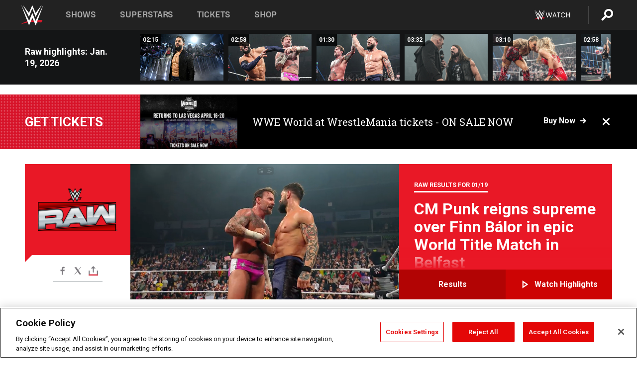

--- FILE ---
content_type: text/html; charset=utf-8
request_url: https://www.google.com/recaptcha/api2/aframe
body_size: 268
content:
<!DOCTYPE HTML><html><head><meta http-equiv="content-type" content="text/html; charset=UTF-8"></head><body><script nonce="Tz6i_j3-ZqoAx4wzn8yJUQ">/** Anti-fraud and anti-abuse applications only. See google.com/recaptcha */ try{var clients={'sodar':'https://pagead2.googlesyndication.com/pagead/sodar?'};window.addEventListener("message",function(a){try{if(a.source===window.parent){var b=JSON.parse(a.data);var c=clients[b['id']];if(c){var d=document.createElement('img');d.src=c+b['params']+'&rc='+(localStorage.getItem("rc::a")?sessionStorage.getItem("rc::b"):"");window.document.body.appendChild(d);sessionStorage.setItem("rc::e",parseInt(sessionStorage.getItem("rc::e")||0)+1);localStorage.setItem("rc::h",'1768909894330');}}}catch(b){}});window.parent.postMessage("_grecaptcha_ready", "*");}catch(b){}</script></body></html>

--- FILE ---
content_type: text/javascript
request_url: https://live.rezync.com/sync?c=16b6410431b6374e780104abb0443ca8&p=3d6e00a835e7cd5d1f30fb78ae730bd9&k=wwe-prod-pixel-5575&zmpID=wwe-prod&cache_buster=1768909893163&PageUrl=https%3A%2F%2Fwww.wwe.com%2F
body_size: 1275
content:
(async function () {


var rangeObj = document.createRange(); var documentFragment = rangeObj.createContextualFragment ('<!--START Digioh Low Impact Javascript-->\n<script async type=\'text/javascript\' src=\'https://www.lightboxcdn.com/vendor/87ff8b3f-80f2-420a-a2b7-4da4c711d78c/lightbox_speed.js\'></script>\n<!--END Digioh Low Impact Javascript-->'); document.body.appendChild(documentFragment);



var s = document.createElement('script'); s.text = '(function() { var SITEID=\'wwe-prod\';\n(function(b, t, r, a, i, n) {\n    b[\'bt\']=b[\'bt\'] || function() {\n        (b[\'_bt\']=b[\'_bt\']||[]).push(arguments);\n    },\n    i = t.createElement(r),\n    n = t.getElementsByTagName(r)[0];\n    i.async = 1;\n    i.src = a;\n    n.parentNode.insertBefore(i, n);\n})(\n    window,\n    document,\n    \'script\',\n 	\'https://cdn.boomtrain.com/p13n/\'+SITEID+\'/p13n.min.js\'\n);\nbt(\'initialize\', SITEID, {externalIds: {zync: \'f5999159-0ac8-40df-bfe7-95c944555e7e:1768909893.326313\'}}); })();'; document.body.appendChild(s);







})();

--- FILE ---
content_type: application/javascript
request_url: https://forms.zetaglobal.net/w37htfhcq2/vendor/87ff8b3f-80f2-420a-a2b7-4da4c711d78c/lightbox/ce71801f-b75d-4024-acb1-e274021d41f6/effects.js?cb=639041917960070000
body_size: 2330
content:
window.DIGIOH_API.DIGIOH_LIGHTBOX_EFFECTS['ce71801f-b75d-4024-acb1-e274021d41f6'] = 'N4WAUABBBEDuCWATA5gUwC4H10E8AOq0AXDAM5KoBGAhgE7QA04U05iVdxEokUMAxqVKY8Ae3Lp4ogHbxpyLtABm8AB6pEjZn2hiJU6Yv6pp6VLQC0x0-a28WpAhq48-O0QUMkArAAZfTPY6.AA24oQ-.tpQAL6BbtDUsgC21JIyLtHunoqkIRQAqnh2biyh4bn57AAiorCGWXFZ0KjU5PKZQSweJrkIHfGl0OWkEWT9Co2DZWGjmJQArujoGSSuQ4jwjiHUOFzotAuo0zq4BIrsStQLIeglQ.CpaIrerYgA7ACcSgBsFgAc3iUAEYLAAWaiUMEWShKSiICwAZko.[base64].BOqI9A1gAxJK3GMUuMDUPkyC8sMJhmPQfGsPAABeYzQMCYJMToK4hIW.7mhJ3ICfA.DxgJJbjjACzSOwtD5NIYzFqglonl6CGmJgZKiCyEbcDOMBXGhGGKNhuH4YRmCkeRlEQNR0i0fR8C8W5wysexMBcTxUUGYkgnCdYYmKQ40myfJmUwMpqkHEcGnoFpOlFnpFrJUZJlmRZlXWQ2dlYAh.ALKQSG2ah6GYdAPl4QRqDEWRKzBaF4XmJFeUxWEcXQAlPHTVpQlGKJtgSeQMmKLlEkFWaxXRZpRq6YmVXboZxnmHVJ2jI1UYrrQJmdUMCCIM2JDTslLGzYoC3cdNpC4LuijSDIhASbQBbwO1ii-NAd2ng9JkOU5LnrF6r3vRAn3nTNbG.ZK.[base64].bLvY53Dtu9NGfPDW3u-5eoOB8P01h6sO57n-k6p3Mzet5Z89Df3We3bL93UArStFyzUts7jFe29XesQAbRvYw3lsS630Dtz3ruu43yVr4oQ.B.7Y-f6H4jcuHNZI6zxjivHCt9TA3TOshNOb9k4bwNDZIYk9hIrjXMkQUv5FLQAlFKDAmBZSLijDglUmEtwJAQs6OomBkjryskERBZQhDvxONgku6YVaGnCLqI0poSBFSgQkPOBdlZjiPmrGsVdqBawCIed8MjfCMjBL3CSi8IGcSJgLD2mdmHiyDn7EWAdbzj1.voKe0AgHR2KKA1RB5l7RRgZ7SB1lgzimVBgDhoYY4-AbEArg3gXE6C2LqGQJczCIDzL-KC-0BGcLmIsNc0h06OJrP8ag.xEDIkNhYYELZ3gIjBJQbwiILDfBbNQCwqB-A.H5j8RAiBPhggJLMIalB0CJNIAARwWHQFpbFkawApGYRkeAOjaEQY2N6nM-z-EGNALsmDplbmgJFSGNDnrQDTm1QG65IEsKCaMEISgUaA2cHAmJrBUCHOOWE10pkdEhlpMkF0OxAaujTKIAspyYBwQmVjQ2ZCYDzPnFwH4UReDjPJKoDmXBET.[base64].[base64].SIELXBDZmb5GSVQpALNViM7Q7Vx6KPnsvUak1D6Fm3tddep1tqTWgbfQVwrkzfX-uA.a381XwOIcjR5rGYa23NYQ1W5rzVWzJrmKmzDeaS1zFw5lpTq9kl2ew.MMjU8sOUaYzRmtTbe3saDfG2tS37KsYY3s6QU6eOzpExO1QB2R1HfucxMTqNaCSbXfKgVwIktaVHNZwyxm7Ehh1WN5cF6Ws3ufVlhyX7bWWqKz-krn76sQ.fd535ZIGvqlqwkUDgGkdw6o9B69XA2sLY6yDpNXWNs9cJ9NgbP33s4bYnh-bCRCMDym8Nlps2K1DfWzW5jjb6MZSJxzrb3bud9o4.[base64].dYxac6Ac2cZzlBXPhfc2S.zbnL1-bh4ForwXQtGwH6PyLU-Yv-OtzAdFNfsCiEwDX9XKnwXgBiEAA___';
DIGIOH_API.BREAKPOINT_POINTER['ce71801f-b75d-4024-acb1-e274021d41f6'] = {};


--- FILE ---
content_type: image/svg+xml
request_url: https://forms.zetaglobal.net/s3awjbnctc/vendors/87ff8b3f-80f2-420a-a2b7-4da4c711d78c/uploads/5ead79f6-85f1-4ab4-bfbd-3bca6aa03e99/close-x-thin-Wht-01.svg
body_size: 112
content:
<?xml version="1.0" encoding="utf-8"?>
<!-- Generator: Adobe Illustrator 22.1.0, SVG Export Plug-In . SVG Version: 6.00 Build 0)  -->
<svg version="1.1" id="Layer_1" xmlns="http://www.w3.org/2000/svg" xmlns:xlink="http://www.w3.org/1999/xlink" x="0px" y="0px"
	 viewBox="0 0 30 30" style="enable-background:new 0 0 30 30;" xml:space="preserve">
<style type="text/css">
	.st0{display:none;fill:none;stroke:#3A3A3A;stroke-width:2;stroke-miterlimit:10;}
	.st1{fill:#FFFFFF;}
</style>
<circle class="st0" cx="15" cy="15" r="11.5"/>
<rect x="7" y="14" transform="matrix(0.7071 -0.7071 0.7071 0.7071 -6.2131 14.9999)" class="st1" width="16" height="2"/>
<rect x="14" y="7" transform="matrix(0.7071 -0.7071 0.7071 0.7071 -6.2131 15.0001)" class="st1" width="2" height="16"/>
</svg>


--- FILE ---
content_type: application/javascript; charset=utf-8
request_url: https://fundingchoicesmessages.google.com/f/AGSKWxVYwopsAr_48d3YVpxeV1my2WRZIqkY_N60C8651P1Q5dyQcIAU6ebRz39gO0_mluE-zweILE4JxFryxYKKPclBeovRh_qolqylPZX2HbXO2Kzj8JUGRo6kdFaKSzeZlk4-aX-urILvn06ZkTzXWXNieUTabQmI5ktMB5SeqnBMNe_R6KvD5eokLe3V/_/sponsored_text./googleads__700_100_/PVButtonAd./banners/ads-
body_size: -1291
content:
window['57351540-dca8-4914-919b-b99022c4df66'] = true;